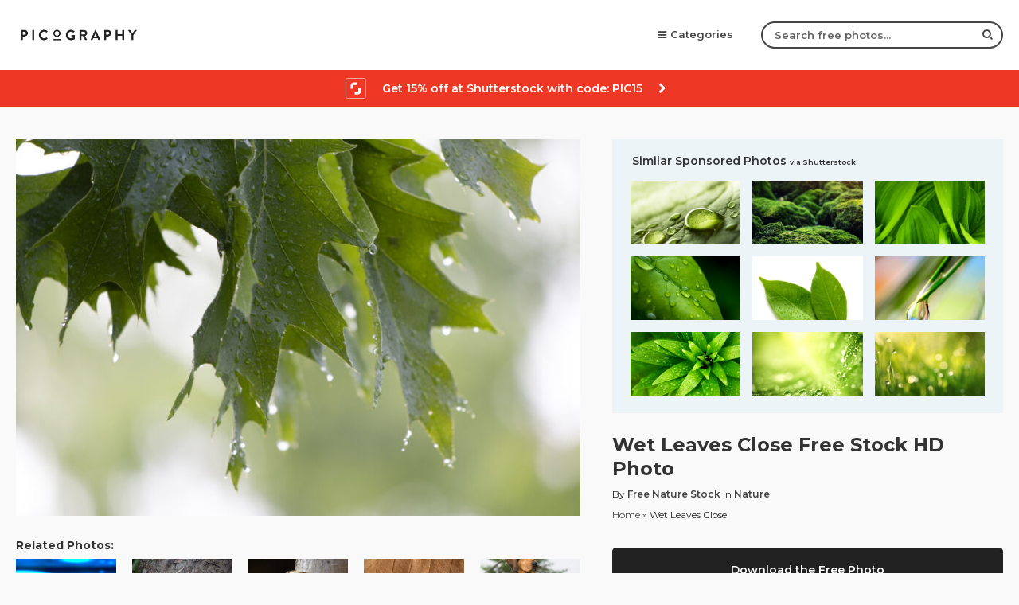

--- FILE ---
content_type: text/html; charset=UTF-8
request_url: https://picography.co/wet-leaves-close/
body_size: 8005
content:
<!doctype html>

<html lang="en">

<head>
    <script src="https://www.googleoptimize.com/optimize.js?id=OPT-WS2NXTJ"></script>
    <!-- Google Tag Manager -->
    <script>(function(w,d,s,l,i){w[l]=w[l]||[];w[l].push({'gtm.start':
    new Date().getTime(),event:'gtm.js'});var f=d.getElementsByTagName(s)[0],
    j=d.createElement(s),dl=l!='dataLayer'?'&l='+l:'';j.async=true;j.src=
    'https://www.googletagmanager.com/gtm.js?id='+i+dl;f.parentNode.insertBefore(j,f);
    })(window,document,'script','dataLayer','GTM-M8HTSJM');</script>
    <!-- End Google Tag Manager -->
    <meta http-equiv="Content-Type" content="text/html" charset="UTF-8" />
    <meta name="viewport" content="width=device-width, initial-scale=1, maximum-scale=1">
    <meta name="google-site-verification" content="xli4t933GrynO8Adc9RdIfzc80jjEb2I8tscXfQ0cP4" />
    <link rel="apple-touch-icon" sizes="57x57" href="https://picography.co/wp-content/themes/picography-v3.0/images/apple-icon-57x57.png">
    <link rel="apple-touch-icon" sizes="60x60" href="https://picography.co/wp-content/themes/picography-v3.0/images/apple-icon-60x60.png">
    <link rel="apple-touch-icon" sizes="72x72" href="https://picography.co/wp-content/themes/picography-v3.0/images/apple-icon-72x72.png">
    <link rel="apple-touch-icon" sizes="76x76" href="https://picography.co/wp-content/themes/picography-v3.0/images/apple-icon-76x76.png">
    <link rel="apple-touch-icon" sizes="114x114" href="https://picography.co/wp-content/themes/picography-v3.0/images/apple-icon-114x114.png">
    <link rel="apple-touch-icon" sizes="120x120" href="https://picography.co/wp-content/themes/picography-v3.0/images/apple-icon-120x120.png">
    <link rel="apple-touch-icon" sizes="144x144" href="https://picography.co/wp-content/themes/picography-v3.0/images/apple-icon-144x144.png">
    <link rel="apple-touch-icon" sizes="152x152" href="https://picography.co/wp-content/themes/picography-v3.0/images/apple-icon-152x152.png">
    <link rel="apple-touch-icon" sizes="180x180" href="https://picography.co/wp-content/themes/picography-v3.0/images/apple-icon-180x180.png">
    <link rel="icon" type="image/png" sizes="192x192" href="https://picography.co/wp-content/themes/picography-v3.0/images/android-icon-192x192.png">
    <link rel="icon" type="image/png" sizes="32x32" href="https://picography.co/wp-content/themes/picography-v3.0/images/favicon-32x32.png">
    <link rel="icon" type="image/png" sizes="96x96" href="https://picography.co/wp-content/themes/picography-v3.0/images/favicon-96x96.png">
    <link rel="icon" type="image/png" sizes="16x16" href="https://picography.co/wp-content/themes/picography-v3.0/images/favicon-16x16.png">
    <meta name="msapplication-TileColor" content="#000000">
    <meta name="msapplication-TileImage" content="https://picography.co/wp-content/themes/picography-v3.0/images/ms-icon-144x144.png">
    <meta name="theme-color" content="#000000">
    <link rel="shortcut icon" href="https://picography.co/wp-content/themes/picography-v3.0/images/favicon.png">
    <link rel="alternate" type="application/rss+xml" title="Picography RSS Feed" href="https://picography.co/feed/" />
    <link rel="alternate" type="application/atom+xml" title="Picography Atom Feed" href="https://picography.co/feed/atom/" />
    <link rel="pingback" href="https://picography.co/xmlrpc.php" />
    <meta name="google-site-verification" content="s8LLs0SnPuiww9sI6fQb9W_BiiY-Z4B3koFqI82KZWU" />
    <script async src="https://www.googletagmanager.com/gtag/js?id=UA-109514044-1"></script>
    <script>
        window.dataLayer = window.dataLayer || [];

        function gtag() {
            dataLayer.push(arguments);
        }
        gtag('js', new Date());

        gtag('config', 'UA-109514044-1');

    </script>
    <title>
        Download Wet Leaves Close | Free Stock Photo and Image | Picography    </title>
    <meta name='robots' content='index, follow, max-image-preview:large, max-snippet:-1, max-video-preview:-1' />
	<style>img:is([sizes="auto" i], [sizes^="auto," i]) { contain-intrinsic-size: 3000px 1500px }</style>
	
	<!-- This site is optimized with the Yoast SEO plugin v26.4 - https://yoast.com/wordpress/plugins/seo/ -->
	<meta name="description" content="Download the free photo Wet Leaves Close and use it on any type of project. No attribution. CC0 stock." />
	<link rel="canonical" href="https://picography.co/wet-leaves-close/" />
	<meta property="og:locale" content="en_US" />
	<meta property="og:type" content="article" />
	<meta property="og:title" content="Download Wet Leaves Close | Free Stock Photo and Image | Picography" />
	<meta property="og:description" content="Download the free photo Wet Leaves Close and use it on any type of project. No attribution. CC0 stock." />
	<meta property="og:url" content="https://picography.co/wet-leaves-close/" />
	<meta property="og:site_name" content="Picography" />
	<meta property="article:publisher" content="https://www.facebook.com/picography.co" />
	<meta property="article:published_time" content="2022-04-06T12:00:35+00:00" />
	<meta property="og:image" content="https://picography.co/wp-content/uploads/2022/01/picography-wet-leaves-close-up-900x600.jpg" />
	<meta property="og:image:width" content="900" />
	<meta property="og:image:height" content="600" />
	<meta property="og:image:type" content="image/jpeg" />
	<meta name="author" content="Free Nature Stock" />
	<meta name="twitter:card" content="summary_large_image" />
	<meta name="twitter:creator" content="@picography" />
	<meta name="twitter:site" content="@picography" />
	<meta name="twitter:label1" content="Written by" />
	<meta name="twitter:data1" content="Free Nature Stock" />
	<script type="application/ld+json" class="yoast-schema-graph">{"@context":"https://schema.org","@graph":[{"@type":"Article","@id":"https://picography.co/wet-leaves-close/#article","isPartOf":{"@id":"https://picography.co/wet-leaves-close/"},"author":{"name":"Free Nature Stock","@id":"https://picography.co/#/schema/person/257cffb4b08f311c88c784ad6918ee50"},"headline":"Wet Leaves Close","datePublished":"2022-04-06T12:00:35+00:00","mainEntityOfPage":{"@id":"https://picography.co/wet-leaves-close/"},"wordCount":3,"publisher":{"@id":"https://picography.co/#organization"},"image":{"@id":"https://picography.co/wet-leaves-close/#primaryimage"},"thumbnailUrl":"https://picography.co/wp-content/uploads/2022/01/picography-wet-leaves-close-up.jpg","keywords":["Background","Close-Up","Droplets","Environment","green","hd wallpaper","leaves","Natural","oak","outdoors","Rain","Sunlight","trees","weather","Wet"],"articleSection":["Nature"],"inLanguage":"en-US"},{"@type":"WebPage","@id":"https://picography.co/wet-leaves-close/","url":"https://picography.co/wet-leaves-close/","name":"Download Wet Leaves Close | Free Stock Photo and Image | Picography","isPartOf":{"@id":"https://picography.co/#website"},"primaryImageOfPage":{"@id":"https://picography.co/wet-leaves-close/#primaryimage"},"image":{"@id":"https://picography.co/wet-leaves-close/#primaryimage"},"thumbnailUrl":"https://picography.co/wp-content/uploads/2022/01/picography-wet-leaves-close-up.jpg","datePublished":"2022-04-06T12:00:35+00:00","description":"Download the free photo Wet Leaves Close and use it on any type of project. No attribution. CC0 stock.","breadcrumb":{"@id":"https://picography.co/wet-leaves-close/#breadcrumb"},"inLanguage":"en-US","potentialAction":[{"@type":"ReadAction","target":["https://picography.co/wet-leaves-close/"]}]},{"@type":"ImageObject","inLanguage":"en-US","@id":"https://picography.co/wet-leaves-close/#primaryimage","url":"https://picography.co/wp-content/uploads/2022/01/picography-wet-leaves-close-up.jpg","contentUrl":"https://picography.co/wp-content/uploads/2022/01/picography-wet-leaves-close-up.jpg","width":5472,"height":3648},{"@type":"BreadcrumbList","@id":"https://picography.co/wet-leaves-close/#breadcrumb","itemListElement":[{"@type":"ListItem","position":1,"name":"Home","item":"https://picography.co/"},{"@type":"ListItem","position":2,"name":"Wet Leaves Close"}]},{"@type":"WebSite","@id":"https://picography.co/#website","url":"https://picography.co/","name":"Picography","description":"Beautiful HD Free Stock Photos (CC0)","publisher":{"@id":"https://picography.co/#organization"},"potentialAction":[{"@type":"SearchAction","target":{"@type":"EntryPoint","urlTemplate":"https://picography.co/?s={search_term_string}"},"query-input":{"@type":"PropertyValueSpecification","valueRequired":true,"valueName":"search_term_string"}}],"inLanguage":"en-US"},{"@type":"Organization","@id":"https://picography.co/#organization","name":"Picography","url":"https://picography.co/","logo":{"@type":"ImageObject","inLanguage":"en-US","@id":"https://picography.co/#/schema/logo/image/","url":"https://picography.co/wp-content/uploads/2017/04/picography.png","contentUrl":"https://picography.co/wp-content/uploads/2017/04/picography.png","width":1200,"height":290,"caption":"Picography"},"image":{"@id":"https://picography.co/#/schema/logo/image/"},"sameAs":["https://www.facebook.com/picography.co","https://x.com/picography"]},{"@type":"Person","@id":"https://picography.co/#/schema/person/257cffb4b08f311c88c784ad6918ee50","name":"Free Nature Stock","image":{"@type":"ImageObject","inLanguage":"en-US","@id":"https://picography.co/#/schema/person/image/","url":"https://secure.gravatar.com/avatar/c02f259bd4b8b12e5aa1a053fe451a783cb00cada84d275157b81ae4d4a7f0ad?s=96&d=mm&r=g","contentUrl":"https://secure.gravatar.com/avatar/c02f259bd4b8b12e5aa1a053fe451a783cb00cada84d275157b81ae4d4a7f0ad?s=96&d=mm&r=g","caption":"Free Nature Stock"},"sameAs":["https://freenaturestock.com"],"url":"https://picography.co/photographer/free-nature-stock/"}]}</script>
	<!-- / Yoast SEO plugin. -->


<link rel='dns-prefetch' href='//fonts.googleapis.com' />
<link rel='dns-prefetch' href='//cdnjs.cloudflare.com' />
<link rel='stylesheet' id='wp-block-library-css' href='https://picography.co/wp-includes/css/dist/block-library/style.min.css?ver=6.8.3' type='text/css' media='all' />
<style id='classic-theme-styles-inline-css' type='text/css'>
/*! This file is auto-generated */
.wp-block-button__link{color:#fff;background-color:#32373c;border-radius:9999px;box-shadow:none;text-decoration:none;padding:calc(.667em + 2px) calc(1.333em + 2px);font-size:1.125em}.wp-block-file__button{background:#32373c;color:#fff;text-decoration:none}
</style>
<style id='global-styles-inline-css' type='text/css'>
:root{--wp--preset--aspect-ratio--square: 1;--wp--preset--aspect-ratio--4-3: 4/3;--wp--preset--aspect-ratio--3-4: 3/4;--wp--preset--aspect-ratio--3-2: 3/2;--wp--preset--aspect-ratio--2-3: 2/3;--wp--preset--aspect-ratio--16-9: 16/9;--wp--preset--aspect-ratio--9-16: 9/16;--wp--preset--color--black: #000000;--wp--preset--color--cyan-bluish-gray: #abb8c3;--wp--preset--color--white: #ffffff;--wp--preset--color--pale-pink: #f78da7;--wp--preset--color--vivid-red: #cf2e2e;--wp--preset--color--luminous-vivid-orange: #ff6900;--wp--preset--color--luminous-vivid-amber: #fcb900;--wp--preset--color--light-green-cyan: #7bdcb5;--wp--preset--color--vivid-green-cyan: #00d084;--wp--preset--color--pale-cyan-blue: #8ed1fc;--wp--preset--color--vivid-cyan-blue: #0693e3;--wp--preset--color--vivid-purple: #9b51e0;--wp--preset--gradient--vivid-cyan-blue-to-vivid-purple: linear-gradient(135deg,rgba(6,147,227,1) 0%,rgb(155,81,224) 100%);--wp--preset--gradient--light-green-cyan-to-vivid-green-cyan: linear-gradient(135deg,rgb(122,220,180) 0%,rgb(0,208,130) 100%);--wp--preset--gradient--luminous-vivid-amber-to-luminous-vivid-orange: linear-gradient(135deg,rgba(252,185,0,1) 0%,rgba(255,105,0,1) 100%);--wp--preset--gradient--luminous-vivid-orange-to-vivid-red: linear-gradient(135deg,rgba(255,105,0,1) 0%,rgb(207,46,46) 100%);--wp--preset--gradient--very-light-gray-to-cyan-bluish-gray: linear-gradient(135deg,rgb(238,238,238) 0%,rgb(169,184,195) 100%);--wp--preset--gradient--cool-to-warm-spectrum: linear-gradient(135deg,rgb(74,234,220) 0%,rgb(151,120,209) 20%,rgb(207,42,186) 40%,rgb(238,44,130) 60%,rgb(251,105,98) 80%,rgb(254,248,76) 100%);--wp--preset--gradient--blush-light-purple: linear-gradient(135deg,rgb(255,206,236) 0%,rgb(152,150,240) 100%);--wp--preset--gradient--blush-bordeaux: linear-gradient(135deg,rgb(254,205,165) 0%,rgb(254,45,45) 50%,rgb(107,0,62) 100%);--wp--preset--gradient--luminous-dusk: linear-gradient(135deg,rgb(255,203,112) 0%,rgb(199,81,192) 50%,rgb(65,88,208) 100%);--wp--preset--gradient--pale-ocean: linear-gradient(135deg,rgb(255,245,203) 0%,rgb(182,227,212) 50%,rgb(51,167,181) 100%);--wp--preset--gradient--electric-grass: linear-gradient(135deg,rgb(202,248,128) 0%,rgb(113,206,126) 100%);--wp--preset--gradient--midnight: linear-gradient(135deg,rgb(2,3,129) 0%,rgb(40,116,252) 100%);--wp--preset--font-size--small: 13px;--wp--preset--font-size--medium: 20px;--wp--preset--font-size--large: 36px;--wp--preset--font-size--x-large: 42px;--wp--preset--spacing--20: 0.44rem;--wp--preset--spacing--30: 0.67rem;--wp--preset--spacing--40: 1rem;--wp--preset--spacing--50: 1.5rem;--wp--preset--spacing--60: 2.25rem;--wp--preset--spacing--70: 3.38rem;--wp--preset--spacing--80: 5.06rem;--wp--preset--shadow--natural: 6px 6px 9px rgba(0, 0, 0, 0.2);--wp--preset--shadow--deep: 12px 12px 50px rgba(0, 0, 0, 0.4);--wp--preset--shadow--sharp: 6px 6px 0px rgba(0, 0, 0, 0.2);--wp--preset--shadow--outlined: 6px 6px 0px -3px rgba(255, 255, 255, 1), 6px 6px rgba(0, 0, 0, 1);--wp--preset--shadow--crisp: 6px 6px 0px rgba(0, 0, 0, 1);}:where(.is-layout-flex){gap: 0.5em;}:where(.is-layout-grid){gap: 0.5em;}body .is-layout-flex{display: flex;}.is-layout-flex{flex-wrap: wrap;align-items: center;}.is-layout-flex > :is(*, div){margin: 0;}body .is-layout-grid{display: grid;}.is-layout-grid > :is(*, div){margin: 0;}:where(.wp-block-columns.is-layout-flex){gap: 2em;}:where(.wp-block-columns.is-layout-grid){gap: 2em;}:where(.wp-block-post-template.is-layout-flex){gap: 1.25em;}:where(.wp-block-post-template.is-layout-grid){gap: 1.25em;}.has-black-color{color: var(--wp--preset--color--black) !important;}.has-cyan-bluish-gray-color{color: var(--wp--preset--color--cyan-bluish-gray) !important;}.has-white-color{color: var(--wp--preset--color--white) !important;}.has-pale-pink-color{color: var(--wp--preset--color--pale-pink) !important;}.has-vivid-red-color{color: var(--wp--preset--color--vivid-red) !important;}.has-luminous-vivid-orange-color{color: var(--wp--preset--color--luminous-vivid-orange) !important;}.has-luminous-vivid-amber-color{color: var(--wp--preset--color--luminous-vivid-amber) !important;}.has-light-green-cyan-color{color: var(--wp--preset--color--light-green-cyan) !important;}.has-vivid-green-cyan-color{color: var(--wp--preset--color--vivid-green-cyan) !important;}.has-pale-cyan-blue-color{color: var(--wp--preset--color--pale-cyan-blue) !important;}.has-vivid-cyan-blue-color{color: var(--wp--preset--color--vivid-cyan-blue) !important;}.has-vivid-purple-color{color: var(--wp--preset--color--vivid-purple) !important;}.has-black-background-color{background-color: var(--wp--preset--color--black) !important;}.has-cyan-bluish-gray-background-color{background-color: var(--wp--preset--color--cyan-bluish-gray) !important;}.has-white-background-color{background-color: var(--wp--preset--color--white) !important;}.has-pale-pink-background-color{background-color: var(--wp--preset--color--pale-pink) !important;}.has-vivid-red-background-color{background-color: var(--wp--preset--color--vivid-red) !important;}.has-luminous-vivid-orange-background-color{background-color: var(--wp--preset--color--luminous-vivid-orange) !important;}.has-luminous-vivid-amber-background-color{background-color: var(--wp--preset--color--luminous-vivid-amber) !important;}.has-light-green-cyan-background-color{background-color: var(--wp--preset--color--light-green-cyan) !important;}.has-vivid-green-cyan-background-color{background-color: var(--wp--preset--color--vivid-green-cyan) !important;}.has-pale-cyan-blue-background-color{background-color: var(--wp--preset--color--pale-cyan-blue) !important;}.has-vivid-cyan-blue-background-color{background-color: var(--wp--preset--color--vivid-cyan-blue) !important;}.has-vivid-purple-background-color{background-color: var(--wp--preset--color--vivid-purple) !important;}.has-black-border-color{border-color: var(--wp--preset--color--black) !important;}.has-cyan-bluish-gray-border-color{border-color: var(--wp--preset--color--cyan-bluish-gray) !important;}.has-white-border-color{border-color: var(--wp--preset--color--white) !important;}.has-pale-pink-border-color{border-color: var(--wp--preset--color--pale-pink) !important;}.has-vivid-red-border-color{border-color: var(--wp--preset--color--vivid-red) !important;}.has-luminous-vivid-orange-border-color{border-color: var(--wp--preset--color--luminous-vivid-orange) !important;}.has-luminous-vivid-amber-border-color{border-color: var(--wp--preset--color--luminous-vivid-amber) !important;}.has-light-green-cyan-border-color{border-color: var(--wp--preset--color--light-green-cyan) !important;}.has-vivid-green-cyan-border-color{border-color: var(--wp--preset--color--vivid-green-cyan) !important;}.has-pale-cyan-blue-border-color{border-color: var(--wp--preset--color--pale-cyan-blue) !important;}.has-vivid-cyan-blue-border-color{border-color: var(--wp--preset--color--vivid-cyan-blue) !important;}.has-vivid-purple-border-color{border-color: var(--wp--preset--color--vivid-purple) !important;}.has-vivid-cyan-blue-to-vivid-purple-gradient-background{background: var(--wp--preset--gradient--vivid-cyan-blue-to-vivid-purple) !important;}.has-light-green-cyan-to-vivid-green-cyan-gradient-background{background: var(--wp--preset--gradient--light-green-cyan-to-vivid-green-cyan) !important;}.has-luminous-vivid-amber-to-luminous-vivid-orange-gradient-background{background: var(--wp--preset--gradient--luminous-vivid-amber-to-luminous-vivid-orange) !important;}.has-luminous-vivid-orange-to-vivid-red-gradient-background{background: var(--wp--preset--gradient--luminous-vivid-orange-to-vivid-red) !important;}.has-very-light-gray-to-cyan-bluish-gray-gradient-background{background: var(--wp--preset--gradient--very-light-gray-to-cyan-bluish-gray) !important;}.has-cool-to-warm-spectrum-gradient-background{background: var(--wp--preset--gradient--cool-to-warm-spectrum) !important;}.has-blush-light-purple-gradient-background{background: var(--wp--preset--gradient--blush-light-purple) !important;}.has-blush-bordeaux-gradient-background{background: var(--wp--preset--gradient--blush-bordeaux) !important;}.has-luminous-dusk-gradient-background{background: var(--wp--preset--gradient--luminous-dusk) !important;}.has-pale-ocean-gradient-background{background: var(--wp--preset--gradient--pale-ocean) !important;}.has-electric-grass-gradient-background{background: var(--wp--preset--gradient--electric-grass) !important;}.has-midnight-gradient-background{background: var(--wp--preset--gradient--midnight) !important;}.has-small-font-size{font-size: var(--wp--preset--font-size--small) !important;}.has-medium-font-size{font-size: var(--wp--preset--font-size--medium) !important;}.has-large-font-size{font-size: var(--wp--preset--font-size--large) !important;}.has-x-large-font-size{font-size: var(--wp--preset--font-size--x-large) !important;}
:where(.wp-block-post-template.is-layout-flex){gap: 1.25em;}:where(.wp-block-post-template.is-layout-grid){gap: 1.25em;}
:where(.wp-block-columns.is-layout-flex){gap: 2em;}:where(.wp-block-columns.is-layout-grid){gap: 2em;}
:root :where(.wp-block-pullquote){font-size: 1.5em;line-height: 1.6;}
</style>
<link rel='stylesheet' id='style-css' href='https://picography.co/wp-content/themes/picography-v3.0/style.css?ver=3.23' type='text/css' media='all' />
<link rel='stylesheet' id='googleFonts-css' href='https://fonts.googleapis.com/css?family=Montserrat%3A400%2C600%2C700%2C800&#038;ver=6.8.3' type='text/css' media='all' />
<link rel='stylesheet' id='font-awesome-css' href='https://cdnjs.cloudflare.com/ajax/libs/font-awesome/4.7.0/css/font-awesome.css?ver=6.8.3' type='text/css' media='all' />
<script type="text/javascript" src="https://picography.co/wp-content/themes/picography-v3.0/js/jquery.min.js?ver=1.8.4" id="jquery-js"></script>
<script type="text/javascript" src="https://picography.co/wp-content/themes/picography-v3.0/js/script.js?ver=6.8.3" id="script-js"></script>
<script type="text/javascript" src="https://picography.co/wp-content/themes/picography-v3.0/js/header-menu-icon.js?ver=6.8.3" id="header-menu-icon-js"></script>
<script type="text/javascript" src="https://picography.co/wp-content/themes/picography-v3.0/js/scroll-menu.js?ver=6.8.3" id="scrollmenu-js"></script>
<link rel="https://api.w.org/" href="https://picography.co/wp-json/" /><link rel="alternate" title="JSON" type="application/json" href="https://picography.co/wp-json/wp/v2/posts/6029" /><meta name="generator" content="WordPress 6.8.3" />
<link rel='shortlink' href='https://picography.co/?p=6029' />
<link rel="alternate" title="oEmbed (JSON)" type="application/json+oembed" href="https://picography.co/wp-json/oembed/1.0/embed?url=https%3A%2F%2Fpicography.co%2Fwet-leaves-close%2F" />
<link rel="alternate" title="oEmbed (XML)" type="text/xml+oembed" href="https://picography.co/wp-json/oembed/1.0/embed?url=https%3A%2F%2Fpicography.co%2Fwet-leaves-close%2F&#038;format=xml" />
</head>

<body class="wp-singular post-template-default single single-post postid-6029 single-format-standard wp-theme-picography-v30">
    <!-- Google Tag Manager (noscript) -->
    <noscript><iframe src="https://www.googletagmanager.com/ns.html?id=GTM-M8HTSJM"
    height="0" width="0" style="display:none;visibility:hidden"></iframe></noscript>
    <!-- End Google Tag Manager (noscript) -->
    <header id="header">
        <div class="header-container">
            <div class="logo">
                <a href="https://picography.co/"><img src="https://picography.co/wp-content/themes/picography-v3.0/images/logo.png" alt="Picography" id="logo"></a>
            </div>
            <nav>
                <ul>
                                        <li class="drop-menu"> <a href="#"><span class="fa fa-bars"></span>Categories</a>
                        <ul class="browse-dropdown">
                            <li>
                                <ul>
                                                                        <li><a title="Abstract free photos" href="https://picography.co/category/abstract/">Abstract</a></li>
                                                                        <li><a title="Animals free photos" href="https://picography.co/category/animals/">Animals</a></li>
                                                                        <li><a title="Architecture free photos" href="https://picography.co/category/architecture/">Architecture</a></li>
                                                                        <li><a title="Art &amp; Design free photos" href="https://picography.co/category/art-design/">Art &amp; Design</a></li>
                                                                        <li><a title="Business free photos" href="https://picography.co/category/business/">Business</a></li>
                                                                        <li><a title="City free photos" href="https://picography.co/category/city/">City</a></li>
                                                                        <li><a title="Cultural free photos" href="https://picography.co/category/cultural/">Cultural</a></li>
                                                                        <li><a title="Fashion free photos" href="https://picography.co/category/fashion/">Fashion</a></li>
                                                                        <li><a title="Festive free photos" href="https://picography.co/category/festive/">Festive</a></li>
                                                                        <li><a title="Food free photos" href="https://picography.co/category/food/">Food</a></li>
                                                                        <li><a title="General free photos" href="https://picography.co/category/general/">General</a></li>
                                                                        <li><a title="Hospitality free photos" href="https://picography.co/category/hospitality/">Hospitality</a></li>
                                                                        <li><a title="Landscapes free photos" href="https://picography.co/category/landscapes/">Landscapes</a></li>
                                                                        <li><a title="Music free photos" href="https://picography.co/category/music/">Music</a></li>
                                                                        <li><a title="Nature free photos" href="https://picography.co/category/nature/">Nature</a></li>
                                                                        <li><a title="Objects free photos" href="https://picography.co/category/objects/">Objects</a></li>
                                                                        <li><a title="People free photos" href="https://picography.co/category/people/">People</a></li>
                                                                        <li><a title="Scenery free photos" href="https://picography.co/category/scenery/">Scenery</a></li>
                                                                        <li><a title="Seasonal free photos" href="https://picography.co/category/seasonal/">Seasonal</a></li>
                                                                        <li><a title="Space free photos" href="https://picography.co/category/space/">Space</a></li>
                                                                        <li><a title="Sport free photos" href="https://picography.co/category/sport/">Sport</a></li>
                                                                        <li><a title="Technology free photos" href="https://picography.co/category/technology/">Technology</a></li>
                                                                        <li><a title="Transport free photos" href="https://picography.co/category/transport/">Transport</a></li>
                                                                        <li><a title="Travel free photos" href="https://picography.co/category/travel/">Travel</a></li>
                                                                        <li><a title="Virtual Backgrounds free photos" href="https://picography.co/category/virtual-backgrounds/">Virtual Backgrounds</a></li>
                                                                        <li><a title="Wildlife free photos" href="https://picography.co/category/wildlife/">Wildlife</a></li>
                                                                    </ul>
                            </li>
                        </ul>
                    </li>
                                        </li>
                    <li class="search-field">
                        <form role="search" method="get" action="https://picography.co/">
                            <input type="text" name="s" class="search" id="s" placeholder="Search free photos..." required="">
                            <button type="submit" class="submit"><span class="fa fa-search"></span></button>
                                                    </form>
                    </li>
                </ul>
            </nav>
        </div>
        <div class="sstk-new-banner">
            <a href="https://shutterstock.7eer.net/c/489458/1971751/1305?subId1=pico-hero-promo-code&sharedid=picography" target="_blank" rel="nofollow" class="sstk-btn"><img src="https://picography.co/wp-content/themes/picography-v3.0/images/shutterstock.svg" width="24" height="24" alt="Shutterstock" />Get 15% off at Shutterstock with code: PIC15 <i class="fa fa-chevron-right"></i></a>
        </div>
    </header>
    <main class="container single-photo-page">
        <article class="content" id="post-6029" class="post-6029 post type-post status-publish format-standard has-post-thumbnail hentry category-nature tag-background tag-close-up tag-droplets tag-environment tag-green tag-hd-wallpaper tag-leaves tag-natural tag-oak tag-outdoors tag-rain tag-sunlight tag-trees tag-weather tag-wet">
        <div class="single-photo-image" itemscope itemtype="http://schema.org/ImageObject">
            <span itemprop="image">
                <img src="https://picography.co/wp-content/uploads/2022/01/picography-wet-leaves-close-up-768x512.jpg" alt="Background Close-Up Droplets Environment green hd wallpaper leaves Natural oak outdoors Rain Sunlight trees weather Wet free photo CC0" title="Wet Leaves Close" itemprop="contentUrl">
                <span class="hidden" itemprop="name">Wet Leaves Close </span>
                <span class="hidden" itemprop="license">https://picography.co/terms/</span>
                <span class="hidden" itemprop="acquireLicensePage">https://picography.co/about/</span>
            </span>
        </div>

        <h2>Related Photos:</h2>
        <div class="related-posts">
                        <div class="related-thumb">
                <a rel="external" href="https://picography.co/blue-digital-motion-background/">
                    <img width="250" height="166" src="https://picography.co/wp-content/uploads/2024/10/picography-vidsplay-motion-effect-01-250x166.jpg" class="attachment-related_thumbnail size-related_thumbnail wp-post-image" alt="picography-vidsplay-motion-effect-01" decoding="async" srcset="https://picography.co/wp-content/uploads/2024/10/picography-vidsplay-motion-effect-01-250x166.jpg 250w, https://picography.co/wp-content/uploads/2024/10/picography-vidsplay-motion-effect-01-900x600.jpg 900w, https://picography.co/wp-content/uploads/2024/10/picography-vidsplay-motion-effect-01-600x400.jpg 600w" sizes="(max-width: 250px) 100vw, 250px" title="Blue Digital Motion Background" />                </a>
            </div>
                        <div class="related-thumb">
                <a rel="external" href="https://picography.co/single-fall-leaf/">
                    <img width="250" height="166" src="https://picography.co/wp-content/uploads/2024/10/picography-colorful-fall-leaf-250x166.jpg" class="attachment-related_thumbnail size-related_thumbnail wp-post-image" alt="picography-colorful-fall-leaf" decoding="async" srcset="https://picography.co/wp-content/uploads/2024/10/picography-colorful-fall-leaf-250x166.jpg 250w, https://picography.co/wp-content/uploads/2024/10/picography-colorful-fall-leaf-900x600.jpg 900w, https://picography.co/wp-content/uploads/2024/10/picography-colorful-fall-leaf-768x512.jpg 768w, https://picography.co/wp-content/uploads/2024/10/picography-colorful-fall-leaf-1536x1024.jpg 1536w, https://picography.co/wp-content/uploads/2024/10/picography-colorful-fall-leaf-2048x1365.jpg 2048w, https://picography.co/wp-content/uploads/2024/10/picography-colorful-fall-leaf-600x400.jpg 600w" sizes="(max-width: 250px) 100vw, 250px" title="Single Fall Leaf" />                </a>
            </div>
                        <div class="related-thumb">
                <a rel="external" href="https://picography.co/rustic-wood-detail/">
                    <img width="250" height="166" src="https://picography.co/wp-content/uploads/2024/10/picography-rustic-wood-slices-250x166.jpg" class="attachment-related_thumbnail size-related_thumbnail wp-post-image" alt="picography-rustic-wood-slices" decoding="async" srcset="https://picography.co/wp-content/uploads/2024/10/picography-rustic-wood-slices-250x166.jpg 250w, https://picography.co/wp-content/uploads/2024/10/picography-rustic-wood-slices-900x600.jpg 900w, https://picography.co/wp-content/uploads/2024/10/picography-rustic-wood-slices-600x400.jpg 600w" sizes="(max-width: 250px) 100vw, 250px" title="Rustic Wood Detail" />                </a>
            </div>
                        <div class="related-thumb">
                <a rel="external" href="https://picography.co/fall-leaf-texture/">
                    <img width="250" height="166" src="https://picography.co/wp-content/uploads/2024/10/picography-macro-leaf-detail-250x166.jpg" class="attachment-related_thumbnail size-related_thumbnail wp-post-image" alt="picography-macro-leaf-detail" decoding="async" loading="lazy" srcset="https://picography.co/wp-content/uploads/2024/10/picography-macro-leaf-detail-250x166.jpg 250w, https://picography.co/wp-content/uploads/2024/10/picography-macro-leaf-detail-900x600.jpg 900w, https://picography.co/wp-content/uploads/2024/10/picography-macro-leaf-detail-768x512.jpg 768w, https://picography.co/wp-content/uploads/2024/10/picography-macro-leaf-detail-1536x1024.jpg 1536w, https://picography.co/wp-content/uploads/2024/10/picography-macro-leaf-detail-2048x1365.jpg 2048w, https://picography.co/wp-content/uploads/2024/10/picography-macro-leaf-detail-600x400.jpg 600w" sizes="auto, (max-width: 250px) 100vw, 250px" title="Fall Leaf Texture" />                </a>
            </div>
                        <div class="related-thumb">
                <a rel="external" href="https://picography.co/brown-dog-animal/">
                    <img width="250" height="166" src="https://picography.co/wp-content/uploads/2024/09/picography-brown-dog-lake-250x166.jpg" class="attachment-related_thumbnail size-related_thumbnail wp-post-image" alt="picography-brown-dog-lake" decoding="async" loading="lazy" srcset="https://picography.co/wp-content/uploads/2024/09/picography-brown-dog-lake-250x166.jpg 250w, https://picography.co/wp-content/uploads/2024/09/picography-brown-dog-lake-900x600.jpg 900w, https://picography.co/wp-content/uploads/2024/09/picography-brown-dog-lake-600x400.jpg 600w" sizes="auto, (max-width: 250px) 100vw, 250px" title="Brown Dog Animal" />                </a>
            </div>
                    </div>
            </article>
    <aside class="sidebar">
    <div class="shutterstock-wrap">
        <h3>Similar Sponsored Photos <small>via Shutterstock</small></h3>
        <form id="search-form">
            <input type="hidden" id="query" name="query" value="Wet Leaves Close" />
            <input type="hidden" name="client_secret" id="client_secret" value="a2698-863e6-a2e93-15ce9-8bf0b-5e283">
            <input type="hidden" name="client_id" id="client_id" value="8a58a-e7b9c-af9c8-43252-393a4-b6645">
            <input type="hidden" name="per_page" id="per_page" value="9">
            <input type="hidden" name="orientation" id="orientation" value="horizontal">
            <input type="hidden" name="image_type" id="image_type" value="photo">
            <input type="hidden" name="safe" id="safe" value="true">
        </form>
        <div id="image-search-results"></div>
    </div>
    <h1 itemprop="name">
        Wet Leaves Close Free Stock HD Photo
    </h1>
    <div class="single-photo-category"><span class="photographer-profile">By
            <a href="https://picography.co/photographer/free-nature-stock/" title="Posts by Free Nature Stock" rel="author">Free Nature Stock</a></span> in
        <ul class="post-categories">
	<li><a href="https://picography.co/category/nature/" rel="category tag">Nature</a></li></ul>     </div>
    <p id="breadcrumbs"><span><span><a href="https://picography.co/">Home</a></span> » <span class="breadcrumb_last" aria-current="page">Wet Leaves Close</span></span></p>    <div class="download-buttons"><a target="_blank" href="https://picography.co/wp-content/uploads/2022/01/picography-wet-leaves-close-up.jpg" title="Download the free photo" class="buttons download-button" download>Download the Free Photo</a>
    </div>
    <h2>Photo Tags:</h2>
    <div class="tags">
        <span itemprop="keywords">
            <ul><li><a href="https://picography.co/tag/background/" rel="tag">Background</a></li><li><a href="https://picography.co/tag/close-up/" rel="tag">Close-Up</a></li><li><a href="https://picography.co/tag/droplets/" rel="tag">Droplets</a></li><li><a href="https://picography.co/tag/environment/" rel="tag">Environment</a></li><li><a href="https://picography.co/tag/green/" rel="tag">green</a></li><li><a href="https://picography.co/tag/hd-wallpaper/" rel="tag">hd wallpaper</a></li><li><a href="https://picography.co/tag/leaves/" rel="tag">leaves</a></li><li><a href="https://picography.co/tag/natural/" rel="tag">Natural</a></li><li><a href="https://picography.co/tag/oak/" rel="tag">oak</a></li><li><a href="https://picography.co/tag/outdoors/" rel="tag">outdoors</a></li><li><a href="https://picography.co/tag/rain/" rel="tag">Rain</a></li><li><a href="https://picography.co/tag/sunlight/" rel="tag">Sunlight</a></li><li><a href="https://picography.co/tag/trees/" rel="tag">trees</a></li><li><a href="https://picography.co/tag/weather/" rel="tag">weather</a></li><li><a href="https://picography.co/tag/wet/" rel="tag">Wet</a></li></ul></span>
    </div>
</aside>
</main>
		<a class="sstk-banner" target="_blank" rel="nofollow" href="https://shutterstock.7eer.net/c/489458/1971751/1305?subId1=pico-wide-banner&sharedid=picography">
		    <img src="https://picography.co/wp-content/themes/picography-v3.0/images/sstk-wide.jpg" width="1200" height="130" alt="Shutterstock" />
		</a>
		<div id="popular-categories">
		    <ul>
		        <li><a href="https://picography.co/tag/architecture/"><i class="fa fa-hashtag"></i>architecture</a></li>
		        <li><a href="https://picography.co/tag/urban/"><i class="fa fa-hashtag"></i>urban</a></li>
		        <li><a href="https://picography.co/tag/ocean/"><i class="fa fa-hashtag"></i>ocean</a></li>
		        <li><a href="https://picography.co/tag/mobile/"><i class="fa fa-hashtag"></i>mobile</a></li>
		        <li><a href="https://picography.co/tag/man/"><i class="fa fa-hashtag"></i>man</a></li>
		        <li><a href="https://picography.co/tag/woman/"><i class="fa fa-hashtag"></i>woman</a></li>
		        <li><a href="https://picography.co/tag/people/"><i class="fa fa-hashtag"></i>people</a></li>
		        <li><a href="https://picography.co/tag/street/"><i class="fa fa-hashtag"></i>street</a></li>
		        <li><a href="https://picography.co/tag/trees/"><i class="fa fa-hashtag"></i>trees</a></li>
		        <li><a href="https://picography.co/tag/building/"><i class="fa fa-hashtag"></i>building</a></li>
		        <li><a href="https://picography.co/tag/night/"><i class="fa fa-hashtag"></i>night</a></li>
		        <li><a href="https://picography.co/tag/high-resolution/"><i class="fa fa-hashtag"></i>high-resolution</a></li>
		        <li><a href="https://picography.co/category/nature/"><i class="fa fa-hashtag"></i>nature</a></li>
		        <li><a href="https://picography.co/tag/wallpaper/"><i class="fa fa-hashtag"></i>wallpaper</a></li>
		        <li><a href="https://picography.co/category/scenery"><i class="fa fa-hashtag"></i>scenery</a></li>
		        <li><a href="https://picography.co/category/flowers"><i class="fa fa-hashtag"></i>flowers</a></li>
		        <li><a href="https://picography.co/category/mountains"><i class="fa fa-hashtag"></i>mountains</a></li>
		        <li><a href="https://picography.co/category/sunset"><i class="fa fa-hashtag"></i>sunset</a></li>
		        <li><a href="https://picography.co/tag/cc0/"><i class="fa fa-hashtag"></i>cc0</a></li>
		        <li><a href="https://picography.co/tag/stock-photo/"><i class="fa fa-hashtag"></i>stock photo</a></li>
		    </ul>
		</div>
		<footer id="footer">
		    <div class="footer-copyright">
		        <div class="left">
		            <a href="https://picography.co/about/">About</a>
		            <a href="https://picography.co/terms/">Terms</a>
		            <a href="https://picography.co/privacy/">Privacy</a>
		            <a target="_blank" href="https://twitter.com/picography" rel="nofollow"><i class="fa fa-twitter"></i></a>
		            <a target="_blank" href="https://www.facebook.com/picography.co/" rel="nofollow"><i class="fa fa-facebook"></i></a>
		        </div>
		        <div class="right">
		            &copy;
		            2025		            <strong>Picography.co</strong>
		        </div>
		    </div>
		</footer>
		<script type="text/javascript" src="https://picography.co/wp-content/themes/picography-v3.0/js/header-menu-icon.js"></script>
		<script type="speculationrules">
{"prefetch":[{"source":"document","where":{"and":[{"href_matches":"\/*"},{"not":{"href_matches":["\/wp-*.php","\/wp-admin\/*","\/wp-content\/uploads\/*","\/wp-content\/*","\/wp-content\/plugins\/*","\/wp-content\/themes\/picography-v3.0\/*","\/*\\?(.+)"]}},{"not":{"selector_matches":"a[rel~=\"nofollow\"]"}},{"not":{"selector_matches":".no-prefetch, .no-prefetch a"}}]},"eagerness":"conservative"}]}
</script>
		<script defer src="https://static.cloudflareinsights.com/beacon.min.js/vcd15cbe7772f49c399c6a5babf22c1241717689176015" integrity="sha512-ZpsOmlRQV6y907TI0dKBHq9Md29nnaEIPlkf84rnaERnq6zvWvPUqr2ft8M1aS28oN72PdrCzSjY4U6VaAw1EQ==" data-cf-beacon='{"version":"2024.11.0","token":"af3aed63433e4a5baa0a795a69375485","r":1,"server_timing":{"name":{"cfCacheStatus":true,"cfEdge":true,"cfExtPri":true,"cfL4":true,"cfOrigin":true,"cfSpeedBrain":true},"location_startswith":null}}' crossorigin="anonymous"></script>
</body>

		</html>


--- FILE ---
content_type: text/css
request_url: https://picography.co/wp-content/themes/picography-v3.0/style.css?ver=3.23
body_size: 9814
content:
/*
Theme Name:Picography
Theme URI:https://picography.co/
Author:Pico
Description:Gratisography version 3.0
Version:3.0
*/

/* RESET */
html,
body,
div,
span,
applet,
object,
iframe,
h1,
h2,
h3,
h4,
h5,
h6,
p,
blockquote,
pre,
a,
abbr,
acronym,
address,
big,
cite,
code,
del,
dfn,
em,
img,
ins,
kbd,
q,
s,
samp,
small,
strike,
strong,
sub,
sup,
tt,
var,
b,
u,
i,
center,
dl,
dt,
dd,
ol,
ul,
li,
fieldset,
form,
label,
legend,
table,
caption,
tbody,
tfoot,
thead,
tr,
th,
td,
article,
aside,
canvas,
details,
embed,
figure,
figcaption,
footer,
header,
hgroup,
menu,
nav,
output,
ruby,
section,
summary,
time,
mark,
audio,
video {
    margin: 0;
    padding: 0;
    border: 0;
    font-size: 100%;
    font: inherit;
    vertical-align: baseline
}

article,
aside,
details,
figcaption,
figure,
footer,
header,
hgroup,
menu,
nav,
section {
    display: block
}

ol,
ul {
    list-style: disc
}

blockquote,
q {
    quotes: none
}

blockquote:before,
blockquote:after,
q:before,
q:after {
    content: '';
    content: none
}

table {
    border-collapse: collapse;
    border-spacing: 0
}

.clear {
    clear: both;
    display: block;
    float: none;
    height: 0;
    line-height: 0;
    margin: 0;
    padding: 0;
    visibility: hidden
}

* html .clear {
    height: 1%
}

.clear:after {
    clear: both;
    content: ".";
    display: block;
    height: 0;
    visibility: hidden
}

::-webkit-input-placeholder {
    color: #666
}

::-moz-placeholder {
    color: #666
}

:-ms-input-placeholder {
    color: #666
}

:-moz-placeholder {
    color: #666
}

body {
    background: #f9f9f9;
    color: #222;
    font-family: Montserrat, Arial, Helvetica Neue, Helvetica, sans-serif;
    font-size: 13px;
    line-height: 1.6;
    font-weight: 400;
    line-height: 1
}

.container {
    max-width: 1600px;
    margin: 0 auto;
    padding: 0
}

/* TYPOGRAPHY */
h1,
h2,
h3,
h4,
h5,
h6 {
    font-family: Montserrat, Arial, Helvetica Neue, Helvetica, sans-serif;
    font-weight: 600;
    margin: 0;
    color: #333
}

h1 a:link,
h1 a:visited,
h1 a:hover,
h2 a:link,
h2 a:visited,
h2 a:hover,
h3 a:link,
h3 a:visited,
h3 a:hover,
h4 a:link,
h4 a:visited,
h4 a:hover,
h5 a:link,
h5 a:visited,
h5 a:hover,
h6 a:link,
h6 a:visited,
h6 a:hover {
    text-decoration: none
}

h1 {
    font-size: 2em
}

h2 {
    font-size: 1.8em
}

h3 {
    font-size: 1.6em
}

h4 {
    font-size: 1.2em
}

h5 {
    font-size: 1em
}

h6 {
    font-size: 0.8em
}

p {
    margin: 0
}

strong,
b {
    font-weight: 600
}

small {
    font-size: 70%
}

hr {
    background-color: #f6f6f6;
    border: 0;
    height: 1px;
    margin-bottom: 20px
}

.fa {
    font-size: 15px;
    padding: 0 10px 0 0
}

label {
    color: #444;
    font-size: 12px;
    font-weight: 600;
    letter-spacing: 0.5px
}

hide {
    display: none
}

img {
    vertical-align: top
}

.right {
    float: right
}

.left {
    float: left
}

::-moz-selection {
    color: #fff;
    background: #444
}

::selection {
    color: #fff;
    background: #444
}

a:link,
a:visited {
    text-decoration: none
}

a:hover {
    text-decoration: underline
}

a:link,
a:visited,
a:hover {
    color: #444
}

/* COOKIE POLICY BANNER */
.cc-window {
    -webkit-box-shadow: 0 0 15px 0 rgba(31, 32, 68, 0.095);
    box-shadow: 0 0 15px 0 rgba(31, 32, 68, 0.095)
}

.cc-window.cc-invisible {
    opacity: 0
}

.cc-animate.cc-revoke {
    -webkit-transition: -webkit-transform 1s ease;
    transition: -webkit-transform 1s ease;
    transition: transform 1s ease;
    transition: transform 1s ease, -webkit-transform 1s ease
}

.cc-animate.cc-revoke.cc-top {
    -webkit-transform: translateY(-2em);
    transform: translateY(-2em)
}

.cc-animate.cc-revoke.cc-bottom {
    -webkit-transform: translateY(2em);
    transform: translateY(2em)
}

.cc-animate.cc-revoke.cc-active.cc-bottom,
.cc-animate.cc-revoke.cc-active.cc-top,
.cc-revoke:hover {
    -webkit-transform: translateY(0);
    transform: translateY(0)
}

.cc-grower {
    max-height: 0;
    overflow: hidden;
    -webkit-transition: max-height 1s;
    transition: max-height 1s
}

.cc-link,
.cc-revoke:hover {
    text-decoration: underline
}

.cc-revoke,
.cc-window {
    position: fixed;
    overflow: hidden;
    -webkit-box-sizing: border-box;
    box-sizing: border-box;
    font-size: 13px;
    line-height: 1.5em;
    font-weight: 600;
    display: -ms-flexbox;
    display: -webkit-box;
    display: flex;
    -ms-flex-wrap: nowrap;
    flex-wrap: nowrap;
    z-index: 9999
}

.cc-window.cc-static {
    position: static
}

.cc-window.cc-floating {
    padding: 2em;
    max-width: 24em;
    -ms-flex-direction: column;
    -webkit-box-orient: vertical;
    -webkit-box-direction: normal;
    flex-direction: column
}

.cc-window.cc-banner {
    padding: 0.8em 2em;
    width: 100%;
    -ms-flex-direction: row;
    -webkit-box-orient: horizontal;
    -webkit-box-direction: normal;
    flex-direction: row
}

.cc-revoke {
    padding: .5em
}

.cc-header {
    font-size: 18px;
    font-weight: 700
}

.cc-btn,
.cc-close,
.cc-link,
.cc-revoke {
    cursor: pointer
}

.cc-link {
    color: #222 !important;
    display: inline-block;
    padding: 0;
    text-decoration: underline !important
}

.cc-link:hover {
    color: #111 !important
}

.cc-link:active,
.cc-link:visited {
    color: -webkit-link !important;
    font-weight: 600
}

.cc-btn {
    display: block;
    padding: .2em .4em;
    font-size: .9em;
    font-weight: 700;
    border-width: 2px;
    border-style: solid;
    text-align: center;
    white-space: nowrap;
    border-radius: 0
}

.cc-banner .cc-btn:last-child {
    min-width: 78px;
    border-radius: 3px
}

.cc-highlight .cc-btn:first-child {
    background-color: transparent;
    border-color: transparent
}

.cc-highlight .cc-btn:first-child:focus,
.cc-highlight .cc-btn:first-child:hover {
    background-color: transparent;
    text-decoration: underline
}

.cc-close {
    display: block;
    position: absolute;
    top: .5em;
    right: .5em;
    font-size: 1.6em;
    opacity: .9;
    line-height: .75
}

.cc-close:focus,
.cc-close:hover {
    opacity: 1
}

.cc-revoke.cc-top {
    top: 0;
    left: 3em;
    border-bottom-left-radius: .5em;
    border-bottom-right-radius: .5em
}

.cc-revoke.cc-bottom {
    bottom: 0;
    left: 3em;
    border-top-left-radius: .5em;
    border-top-right-radius: .5em
}

.cc-revoke.cc-left {
    left: 3em;
    right: unset
}

.cc-revoke.cc-right {
    right: 3em;
    left: unset
}

.cc-top {
    top: 1em
}

.cc-left {
    left: 1em
}

.cc-right {
    right: 1em
}

.cc-bottom {
    bottom: 1em
}

.cc-floating > .cc-link {
    margin-bottom: 1em
}

.cc-floating .cc-message {
    display: block;
    margin-bottom: 1em
}

.cc-window.cc-floating .cc-compliance {
    -ms-flex: 1;
    -webkit-box-flex: 1;
    flex: 1
}

.cc-window.cc-banner {
    -ms-flex-align: center;
    -webkit-box-align: center;
    align-items: center
}

.cc-banner.cc-top {
    left: 0;
    right: 0;
    top: 0
}

.cc-banner.cc-bottom {
    left: 0;
    right: 0;
    bottom: 10px;
    max-width: 700px;
    margin: 0 auto;
    border: none;
    background: rgba(255, 255, 255, 1) !important;
    color: #444 !important;
    border-radius: 3px
}

.cc-banner .cc-message {
    -ms-flex: 1;
    -webkit-box-flex: 1;
    flex: 1
}

.cc-compliance {
    display: -ms-flexbox;
    display: -webkit-box;
    display: flex;
    -ms-flex-align: center;
    -webkit-box-align: center;
    align-items: center;
    -ms-flex-line-pack: justify;
    align-content: space-between
}

.cc-compliance > .cc-btn {
    -ms-flex: 1;
    -webkit-box-flex: 1;
    flex: 1
}

.cc-btn + .cc-btn {
    margin-left: .5em
}

.hidden {
    display: none;
}

@media print {

    .cc-revoke,
    .cc-window {
        display: none
    }
}

@media screen and (max-width:900px) {
    .cc-btn {
        white-space: normal
    }
}

@media screen and (max-width:714px) and (orientation:portrait),
screen and (max-width:736px) and (orientation:landscape) {
    .cc-window.cc-top {
        top: 0
    }

    .cc-window.cc-bottom {
        bottom: 0
    }

    .cc-window.cc-banner,
    .cc-window.cc-left,
    .cc-window.cc-right {
        left: 0;
        right: 0
    }

    .cc-window.cc-banner {
        -ms-flex-direction: column;
        -webkit-box-orient: vertical;
        -webkit-box-direction: normal;
        flex-direction: column
    }

    .cc-window.cc-banner .cc-compliance {
        -ms-flex: 1;
        -webkit-box-flex: 1;
        flex: 1
    }

    .cc-window.cc-floating {
        max-width: none
    }

    .cc-window .cc-message {
        margin-bottom: 1em
    }

    .cc-window.cc-banner {
        -ms-flex-align: unset;
        -webkit-box-align: unset;
        align-items: unset
    }
}

.cc-floating.cc-theme-classic {
    padding: 1.2em;
    border-radius: 0
}

.cc-floating.cc-type-info.cc-theme-classic .cc-compliance {
    text-align: center;
    display: inline;
    -ms-flex: none;
    -webkit-box-flex: 0;
    flex: none
}

.cc-theme-classic .cc-btn {
    border-radius: 0
}

.cc-theme-classic .cc-btn:last-child {
    min-width: 140px
}

.cc-floating.cc-type-info.cc-theme-classic .cc-btn {
    display: inline-block
}

.cc-theme-edgeless.cc-window {
    padding: 0
}

.cc-floating.cc-theme-edgeless .cc-message {
    margin: 2em 2em 1.5em
}

.cc-banner.cc-theme-edgeless .cc-btn {
    margin: 0;
    padding: .8em 1.8em;
    height: 100%
}

.cc-banner.cc-theme-edgeless .cc-message {
    margin-left: 1em
}

.cc-floating.cc-theme-edgeless .cc-btn + .cc-btn {
    margin-left: 0
}

.sl-wrapper a {
    border-bottom: 0 !important;
    text-decoration: none !important
}

.sl-button {
    padding: 0.375em 0.625em;
    font-size: 1em;
    line-height: 1;
    font-weight: normal
}

/* HEADER */
#header {
    width: 100%;
    background: #fff;
    color: #444;
    padding: 25px 0;
    position: -webkit-sticky;
    position: sticky;
    top: 0;
    z-index: 1;
    -webkit-transition: .25s ease-in-out;
    transition: .25s ease-in-out;
    border-bottom: 1px solid #eee
}

#header:after {
    content: "";
    clear: both;
    display: block
}

.header-container {
    max-width: 1560px;
    margin: 0 auto;
    padding: 0 20px;
    position: relative;
    z-index: 101
}

#header .logo {
    float: left
}

#header .logo img {
    width: 158px
}

@media only screen and (max-width:700px) {
    #header .logo {
        padding: 10px 0 !important
    }
}

#header .logo .com {
    font-size: 10px;
    letter-spacing: 0.3px
}

@media only screen and (max-width:300px) {
    #header .logo .com {
        display: none
    }
}

@media only screen and (max-width:220px) {
    #logo-icon {
        display: none
    }

    #logo-text {
        padding: 0 !important
    }
}

.active {
    padding: 15px 0 !important;
    -webkit-transition: .25s ease-in-out;
    transition: .25s ease-in-out
}

@media only screen and (max-width:700px) {
    .active {
        padding: 0 !important
    }
}

/* NAVIGATION */
nav {
    float: right
}

nav li {
    list-style: none;
    float: left;
    position: relative
}

nav li ul {
    display: none
}

nav li a {
    float: left;
    padding: 12px 20px;
    font-size: 13px;
    font-weight: 400
}

nav li a:hover {
    text-decoration: underline;
    color: #111
}

nav li a .fa {
    font-size: 12px;
    padding: 0 5px 0 0
}

nav li a .fa-external-link {
    padding: 0 0 0 5px !important
}

nav li li a {
    float: none;
    display: block;
    padding: 10px 20px;
    font-size: 14px
}

nav li li {
    float: none;
    width: 100%;
    border-bottom: 1px solid #222;
    padding: 3px 0
}

nav li li:last-child {
    border-bottom: none
}

nav li li:nth-child(1) {
    border-top: none
}

nav li li li {
    float: left;
    width: 50%;
}

nav li:hover ul {
    display: inline
}

nav li.button a,
nav li.button a:visited {
    -webkit-box-align: center;
    -ms-flex-align: center;
    align-items: center;
    background: rgb(238, 55, 36);
    border: 3px solid rgba(0, 0, 0, 0.8);
    border-radius: 4px;
    -webkit-box-shadow: 0 3px 15px rgba(0, 0, 0, 0.25);
    box-shadow: 0 3px 15px rgba(0, 0, 0, 0.25);
    color: #fff;
    display: -webkit-box;
    display: -ms-flexbox;
    display: flex;
    font-family: Montserrat, Arial, Helvetica Neue, Helvetica, sans-serif;
    font-size: 12px;
    font-weight: 600;
    -ms-flex-pack: distribute;
    justify-content: space-around;
    margin: -3px 0 0 10px;
    padding: 5px 10px;
    text-decoration: none;
    -webkit-transition: all 0.25s ease;
    transition: all 0.25s ease;
    width: 325px;
}

nav li.button > a > img {
    border:1px solid rgba(255, 255, 255, 0.55);
    margin: 0px;
}

nav li.button:hover a {
    background: #fff;
    color: #000;
    -webkit-box-shadow: none;
    box-shadow: none;
}

@media only screen and (max-width:1050px) {
    nav li.button {
        display: none !important
    }
}

nav li.button a {
    color: #fff;
    font-size: 12px;
    font-weight: 600
}

.home nav li.search-field {
    display: none
}

nav li.drop-menu a .photo-number {
    font-weight: 600;
    font-size: 9px;
    float: right
}

nav li.drop-menu a {
    color: #444;
    font-size: 13px;
    font-weight: 600
}

nav li.drop-menu a:hover {
    color: #fff !important
}

nav li.drop-menu:hover > a,
li.drop-menu:active > a {
    background-color: #111;
    color: #fff
}

nav .browse-dropdown {
    width: 240px;
    position: absolute;
    top: 36px;
    right: 0;
    background-color: #111;
    overflow: hidden;
    padding: 0;
    z-index: 101;
    margin: 0
}

nav .browse-dropdown:active {
    -webkit-transition: .25s ease-in-out;
    transition: .25s ease-in-out
}

nav .browse-dropdown li a {
    font-size: 12px;
    color: #fff
}

@media only screen and (min-width:700px) {
    nav {
        display: block !important
    }
}

@media only screen and (max-width:700px) {
    #header {
        padding: 10px 0 !important
    }

    nav {
        display: none;
        width: 100%;
        clear: both;
        padding-top: 15px
    }

    nav li.drop-menu:hover > a {
        text-decoration: none;
        color: #444;
        background: none
    }

    nav li {
        clear: both;
        border-top: 1px dashed #f3f3f3;
        width: 100%
    }

    nav ul li a {
        float: none;
        padding: 8px;
        display: block;
        font-size: 13px !important
    }

    #header nav ul ul {
        position: static;
        background: none;
        width: 100%
    }

    #header nav a {
        padding: 10px 5px
    }

    nav .browse-dropdown li a {
        font-size: 11px;
        color: #444
    }

    nav li.drop-menu a:hover {
        color: #111 !important
    }

    #header nav li li {
        border-bottom: none
    }

    #header nav li li a {
        width: 100%;
        float: left
    }
}

#menu-icon {
    position: absolute;
    right: 30px;
    top: 30px;
    margin: 0;
    display: none;
    font-size: 14px;
    font-weight: 600;
    color: #222;
    z-index: 102;
    -webkit-transition: .35s ease-in-out;
    transition: .35s ease-in-out;
    -webkit-box-shadow: none;
    box-shadow: none
}

#menu-icon .fa {
    font-size: 16px;
    padding: 0
}

@media only screen and (max-width:700px) {
    #menu-icon {
        display: inline !important;
        cursor: pointer
    }

    #menu-icon.on {
        color: #222;
        -webkit-transition: .35s ease-in-out;
        transition: .35s ease-in-out
    }
}

#header nav form {
    margin: 2px 0 0 15px;
    width: 300px;
    color: #111;
    border: 2px solid #444;
    border-radius: 50px;
    position: relative;
    background-color: #fff;
    height: 30px
}

#header nav form:hover {
    background: #fff
}

#header nav form ::-webkit-input-placeholder {
    font-weight: 600
}

#header nav form :-ms-input-placeholder {
    font-weight: 600
}

#header nav form ::placeholder {
    font-weight: 600
}

p#breadcrumbs {
    font-size: 12px;
    margin: 14px 0 0;
}

@media only screen and (max-width:1000px) {
    #header nav form {
        width: 210px
    }
}

@media only screen and (max-width:700px) {
    #header nav form {
        width: 100% !important;
        margin: 15px 0 0 0
    }
}

#header nav input[type="text"] {
    border: none;
    outline: none;
    margin: 0;
    padding: 7px 15px;
    color: #000;
    -webkit-box-sizing: border-box;
    box-sizing: border-box;
    -webkit-appearance: none;
    width: 100%;
    background: transparent;
    font-family: Montserrat, Arial, Helvetica Neue, Helvetica, sans-serif;
    font-size: 13px;
    font-weight: 600
}

#header nav button {
    border: none;
    background: none;
    margin: 0;
    color: #444;
    position: absolute;
    right: 6px;
    top: 6px;
    outline: none
}

#header nav button:hover {
    color: #111
}

#header nav button .fa {
    padding: 0
}

#header {
    padding-bottom:0;
}
#header.active {
    padding-bottom:0 !important;
}
#header .logo {
    margin-bottom:25px;
}
#header.active .logo {
    margin-bottom:15px;
}
#header .sstk-new-banner {
    background:rgb(238, 55, 36);
    clear:both;
    text-align:center;
}
#header .sstk-new-banner .sstk-btn {
    -webkit-box-align:center;
    -ms-flex-align:center;
    align-items:center;
    color:#fff;
    display:-webkit-box;
    display:-ms-flexbox;
    display:flex;
    font-size:14px;
    font-weight:600;
    -webkit-box-pack:center;
    -ms-flex-pack:center;
    justify-content:center;
    padding:10px;
    -webkit-transition:background 0.2s ease;
    transition:background 0.2s ease;
}
#header .sstk-new-banner .sstk-btn img {
    border: 1px solid rgba(255, 255, 255, 0.55);
    border-radius:3px;
    margin-right:20px;
}
#header .sstk-new-banner .sstk-btn i {
    margin-left:20px;
}
#header .sstk-new-banner .sstk-btn:hover {
    background:#000;
    text-decoration:none;
}

/* HOME, SEARCH, CATEGORY & TAG PHOTO STREAM */
.photo-stream {
    background: none;
    display: -webkit-box;
    display: -ms-flexbox;
    display: flex;
    -ms-flex-wrap: wrap;
    flex-wrap: wrap
}

@media screen and (max-width:1610px) {
    .photo-stream {
        margin: 0 15px
    }
}

.photo-stream .single-photo {
    position: relative;
    margin: 20px;
    -ms-flex-preferred-size: calc(33.333% - 40px);
    flex-basis: calc(33.333% - 40px);
    padding: 0;
    border-radius: 2px;
    -webkit-transition: .35s ease-in-out;
    transition: .35s ease-in-out
}

.photo-stream .single-photo-thumb {
    position: relative;
    margin-bottom: 0;
    padding: 0
}

.photo-stream .single-photo-thumb img {
    max-width: 100%;
    height: auto;
    -webkit-transition: .35s ease-in-out;
    transition: .35s ease-in-out
}

.photo-stream .single-photo-thumb img:hover {
    -webkit-filter: brightness(75%);
    filter: brightness(75%);
    -webkit-transition: .35s ease-in-out;
    transition: .35s ease-in-out
}

.photo-stream .single-photo-thumb .adobe-stock-logo {
    position: absolute;
    top: 15px;
    left: 15px
}

.photo-stream .single-photo-thumb .adobe-stock-logo svg {
    width: 35px;
    padding: 0
}

@media screen and (max-width:1150px) {
    .photo-stream .single-photo {
        -ms-flex-preferred-size: calc(50% - 40px);
        flex-basis: calc(50% - 40px)
    }
}

@media screen and (max-width:640px) {
    .photo-stream .single-photo {
        -ms-flex-preferred-size: calc(100% - 40px);
        flex-basis: calc(100% - 40px)
    }
}

.photo-stream .photo-meta {
    margin: 0;
    font-size: 13px;
    position: absolute;
    bottom: 20px;
    left: 20px;
    color: #fff
}

@media screen and (max-width:900px) {

    .photo-stream .photo-meta,
    .photo-stream .photo-meta h2 a {
        font-size: 11px !important
    }
}

.photo-stream .photo-meta .photo-topic {
    display: inline
}

.photo-stream .photo-meta .photo-topic a {
    margin: 0;
    font-weight: 600;
    color: #fff
}

.photo-stream .photo-meta .photo-topic a:hover {
    text-decoration: underline
}

.photo-stream .photo-meta .photo-topic .photo-external {
    color: #111
}

.photo-stream .photo-meta h2 {
    display: inline;
    line-height: 8px
}

.photo-stream .photo-meta h2 a {
    font-size: 13px;
    font-weight: 600 !important
}

.photo-stream .photo-meta h2 .fa {
    color: #ccc;
    font-size: 10px;
    padding: 0 0 0 3px
}

.photo-stream .photo-meta svg {
    width: 12px;
    vertical-align: middle;
    padding: 0;
    margin: 2px 5px
}

.photo-stream .photo-meta .photo-by {
    font-size: 11px
}

/* HOME, SEARCH, CATEGORY & TAG LIKE BUTTON */
a.liked {
    color: #222
}

a.liked:hover,
a.liked:active,
a.liked:focus {
    color: #444
}

a.liked span.sl-count,
.sl-count {
    color: #444
}

.sl-icon {
    margin-right: 0.1em;
    font-family: 'Arial Unicode MS', Arial, sans-serif;
    vertical-align: middle
}

.sl-icon svg {
    fill: currentColor;
    width: 1em;
    height: 1em
}

.sl-icon svg:after {
    content: "";
    position: absolute;
    top: 0;
    right: 0;
    bottom: 0;
    left: 0
}

.sl-count {
    font-size: 13px;
    vertical-align: middle
}

/* PAGINATION */
.paginations {
    text-align: center;
    width: 100%;
    margin: 30px auto 50px;
    font-size: 18px;
    font-weight: 600
}

.paginations a {
    color: #222;
    padding: 2px 8px;
    -webkit-transition: .15s ease-in-out;
    transition: .15s ease-in-out;
    margin: 0
}

.paginations a:hover {
    -webkit-transition: .15s ease-in-out;
    transition: .15s ease-in-out;
    text-decoration: underline
}

.paginations .current {
    text-decoration: underline;
    padding: 2px 8px;
    -webkit-transition: .15s ease-in-out;
    transition: .15s ease-in-out;
    margin: 0
}

.paginations .fa {
    padding: 0;
    font-size: 13px
}

@media only screen and (max-width:700px) {
    .paginations {
        font-size: 15px
    }
}

/* FEATURED HOME */
.featured-home {
    max-width: 1560px !important;
    color: #444;
    margin: 0 auto 20px
}

.home .featured-home {}

.featured-home .header-intro {
    padding: 60px;
    margin: 0 auto;
    color: #111;
    position: relative;
    border-bottom: 1px solid #eee
}

.error404 .featured-home .header-intro {
    padding: 60px 60px 200px;
    border-bottom: none
}

.featured-home .header-intro .text-wrap {
    max-width: 550px;
    margin: 0 auto;
    text-align: center
}

.archive .featured-home .header-intro .text-wrap,
.search .featured-home .header-intro .text-wrap {
    max-width: 750px !important
}

.featured-home .header-intro .text-wrap img {
    width: 100%;
    height: auto
}

.featured-home .header-intro .text-wrap a {
    font-weight: 600;
    color: #111
}

.featured-home .header-intro .text-wrap a:hover {
    text-decoration: underline
}

.featured-home .header-intro .popular-searches {
    margin-top: -28px;
    font-size: 13px;
    font-style: italic;
}

@media only screen and (max-width:700px) {
    .featured-home .header-intro .popular-searches {
        margin-top: -8px;
    }
}

.featured-home .header-intro .popular-searches a,
.featured-home .header-intro .popular-searches a:visited {
    color: #FF4475;
}

@media only screen and (max-width:700px) {
    .featured-home .header-intro {
        padding: 30px 20px
    }

    .error404 .text-wrap h1 {
        font-size: 60px !important;
        padding: 35px 25px 2px !important
    }

    .text-wrap form {
        margin: 30px 30px 20px !important
    }

    .text-wrap h1 {
        font-size: 24px !important
    }
}

.inline-selection {
    padding: 4px 10px !important
}

@media only screen and (max-width:400px) {
    .text-wrap h1 {
        font-size: 22px !important;
        padding: 20px 20px 5px !important
    }

    .text-wrap p,
    .inline-sentence {
        font-size: 14px !important;
        line-height: 20px !important;
        padding: 0 20px 0px !important;
        margin-bottom: 10px !important
    }

    .text-wrap form {
        margin: 20px !important
    }

    .text-wrap input[type="text"] {
        font-size: 14px !important;
        height: 36px !important
    }

    .text-wrap .fa {
        font-size: 15px !important
    }

    .text-wrap button {
        top: 9px !important;
        right: 7px !important
    }

    .inline-selection {
        font-size: 13px !important
    }

    .photo-meta {
        font-size: 11px
    }
}

.home .text-wrap h1 {
    padding: 0 40px 2px;
    margin-bottom: 0;
    font-size: 20px
}

.text-wrap h1 {
    display: block;
    font-size: 30px;
    line-height: 30px;
    margin-bottom: 10px;
    font-weight: 700;
    padding: 30px 40px 0
}

.search .text-wrap h1 {
    font-size: 25px !important
}

.error404 .text-wrap h1 {
    display: block;
    font-size: 80px;
    line-height: 50px;
    margin-bottom: 30px;
    font-weight: 600;
    padding: 40px 40px 2px
}

.text-wrap p {
    display: block;
    font-size: 14px;
    line-height: 22px;
    margin-bottom: 20px;
    padding: 0 40px 0;
    font-weight: 400;
    color: #444
}

.text-wrap b.cat-title {
    text-transform: lowercase
}

.text-wrap p.splash {
    padding: 10px 0 0;
    margin: 0
}

.tag .text-wrap h1 {
    text-transform: capitalize
}

.tag .text-wrap p {
    padding: 0 40px 10px
}

.tag .tag-title {
    text-transform: lowercase;
    font-weight: 600
}

.search .text-wrap p {
    margin-bottom: 30px
}

.category .featured-home .header-intro .text-wrap {
    padding-bottom: 0
}

.text-wrap form {
    margin: 40px;
    border: 4px solid #222;
    position: relative;
    background-color: #fefefe;
    border-radius: 50px
}

.text-wrap form:hover {
    background: #fff
}

.text-wrap input[type="text"] {
    border: none;
    outline: none;
    margin: 0;
    padding: 0 0 0 5px;
    background: none;
    color: #222;
    -webkit-box-sizing: border-box;
    box-sizing: border-box;
    -webkit-appearance: none;
    border-radius: 0;
    height: 46px;
    width: 93%;
    font-size: 15px;
    font-family: Montserrat, Arial, Helvetica Neue, Helvetica, sans-serif;
    font-weight: 600
}

.text-wrap button {
    border: none;
    background: none;
    margin: 0;
    color: #444;
    position: absolute;
    right: 10px;
    top: 10px;
    outline: none
}

.text-wrap button:hover {
    color: #111
}

.text-wrap .fa {
    font-size: 15px;
    padding: 5px 5px 0
}

.text-wrap form .fa {
    font-size: 20px;
    padding: 0
}

/* CATEGORY & TAG SHUTTERSTOCK API */
.sstk-heading {
    -webkit-box-align:center;
    -ms-flex-align:center;
    align-items:center;
    display:-webkit-box;
    display:-ms-flexbox;
    display:flex;
    -webkit-box-pack: justify;
    -ms-flex-pack: justify;
    justify-content: space-between;
    padding:0 10px;
}

.sstk-heading h3 {
    font-size:14px;
}

.archive .shutterstock-wrap,
.search .shutterstock-wrap {
    margin: 20px auto;
    max-width: 1540px;
    background: rgba(0, 153, 229, 0.05);
    padding: 10px
}

.sidebar .shutterstock-wrap {
    padding: 20px 15px 15px;
    background: rgba(0, 153, 229, 0.05)
}

.search #image-search-results,
.archive #image-search-results {
    display: -webkit-box;
    display: -ms-flexbox;
    display: flex;
    -ms-flex-wrap: wrap;
    flex-wrap: wrap;
    -webkit-box-align: start;
    -ms-flex-align: start;
    align-items: flex-start;
    -webkit-box-orient: horizontal;
    -webkit-box-direction: normal;
    -ms-flex-direction: row;
    flex-direction: row;
    margin: 0;
    position: relative
}

.search div.image-float-wrapper,
.archive div.image-float-wrapper {
    position: relative;
    margin: 10px;
    -ms-flex-preferred-size: calc(20% - 20px);
    flex-basis: calc(20% - 20px);
    overflow: hidden;
    padding: 0;
    -webkit-transition: .35s ease-in-out;
    transition: .35s ease-in-out
}

.search div.image-float-wrapper:hover,
.archive div.image-float-wrapper:hover {
    -webkit-transition: .35s ease-in-out;
    transition: .35s ease-in-out;
    background-color: #fefefe;
    background-image: url("data:image/svg+xml,%3Csvg width='6' height='6' viewBox='0 0 6 6' xmlns='http://www.w3.org/2000/svg'%3E%3Cg fill='%239C92AC' fill-opacity='0.15' fill-rule='evenodd'%3E%3Cpath d='M5 0h1L0 6V5zM6 5v1H5z'/%3E%3C/g%3E%3C/svg%3E")
}

.search div.thumbnail-crop,
.archive div.thumbnail-crop {
    overflow: hidden;
    margin: 0 0 -15px;
    max-height: 180px
}

.search div.thumbnail-crop img,
.archive div.thumbnail-crop img,
.single div.thumbnail-crop img {
    max-width: 100%;
    -webkit-transition: .35s ease-in-out;
    transition: .35s ease-in-out
}

.search div.thumbnail-crop img:hover,
.archive div.thumbnail-crop img:hover,
.single div.thumbnail-crop img:hover {
    -webkit-filter: brightness(75%);
    filter: brightness(75%);
    -webkit-transition: .35s ease-in-out;
    transition: .35s ease-in-out
}

@media only screen and (max-width:1600px) {

    .search div.image-float-wrapper,
    .archive div.image-float-wrapper {}
}

@media only screen and (max-width:1420px) {

    .search div.thumbnail-crop,
    .archive div.thumbnail-crop {
        max-height: 160px
    }
}

@media only screen and (max-width:1320px) {

    .search div.thumbnail-crop,
    .archive div.thumbnail-crop {
        max-height: 150px
    }
}

@media only screen and (max-width:1200px) {

    .search div.image-float-wrapper,
    .archive div.image-float-wrapper {
        -ms-flex-preferred-size: calc(25% - 20px);
        flex-basis: calc(25% - 20px)
    }

    .search .image-float-wrapper:nth-child(5),
    .archive .image-float-wrapper:nth-child(5) {
        display: none
    }
}

@media only screen and (max-width:1000px) {

    .sstk-heading {
        -webkit-box-orient:vertical;
        -webkit-box-direction:normal;
        -ms-flex-direction:column;
        flex-direction:column;
        -webkit-box-pack:center;
        -ms-flex-pack:center;
        justify-content:center;
    }
    .sstk-heading h3 {
        margin-bottom:8px;
    }

    .search div.image-float-wrapper,
    .archive div.image-float-wrapper {
        -ms-flex-preferred-size: calc(33.333% - 20px);
        flex-basis: calc(33.333% - 20px)
    }

    .search .image-float-wrapper:nth-child(4),
    .archive .image-float-wrapper:nth-child(4) {
        display: none
    }

    .search div.thumbnail-crop,
    .archive div.thumbnail-crop {
        max-height: 180px
    }
}

@media only screen and (max-width:650px) {

    .search div.image-float-wrapper,
    .archive div.image-float-wrapper {
        -ms-flex-preferred-size: calc(50% - 20px);
        flex-basis: calc(50% - 20px)
    }

    .search .image-float-wrapper:nth-child(3),
    .archive .image-float-wrapper:nth-child(3) {
        display: none
    }

    .search div.thumbnail-crop,
    .archive div.thumbnail-crop {
        max-height: 160px
    }
}

@media only screen and (max-width:600px) {

    .search div.thumbnail-crop,
    .archive div.thumbnail-crop {
        max-height: 134px
    }
}

@media only screen and (max-width:500px) {

    .search div.thumbnail-crop,
    .archive div.thumbnail-crop {
        max-height: 110px
    }
}

@media only screen and (max-width:400px) {

    .archive .shutterstock-wrap,
    .search .shutterstock-wrap {
        /* display: none */
    }
}

/* FOOTER */
#footer {
    width: 100%;
    background: #222;
    color: #fff;
    float: left;
}

#footer a,
#footer a:visited {
    color: #fff
}

#footer a:hover {
    text-decoration: underline
}

.footer-content .footer-content-wrap {
    max-width: 1200px;
    display: -webkit-box;
    display: -ms-flexbox;
    display: flex;
    -ms-flex-wrap: wrap;
    flex-wrap: wrap;
    -webkit-box-align: start;
    -ms-flex-align: start;
    align-items: flex-start;
    -webkit-box-orient: horizontal;
    -webkit-box-direction: normal;
    -ms-flex-direction: row;
    flex-direction: row;
    margin: 0 auto
}

.footer-content .footer-content-wrap .footer-content-column {
    margin: 0;
    -ms-flex-preferred-size: calc(50% - 60px);
    flex-basis: calc(50% - 60px);
    padding: 20px 30px
}

@media only screen and (max-width:700px) {
    .footer-content .footer-content-wrap .footer-content-column {
        -ms-flex-preferred-size: calc(100% - 60px);
        flex-basis: calc(100% - 60px);
        padding: 10px 30px
    }

    #footer .left {
        float: none;
        width: 100%;
        text-align: center;
        margin-bottom: 20px
    }

    #footer .right {
        float: none;
        width: 100%;
        text-align: center;
        margin-bottom: 0px
    }
}

.footer-copyright {
    font-size: 12px;
    padding: 25px 30px 35px;
    font-weight: 600;
    text-align: center;
    margin: 0 auto;
    max-width: 1560px
}

@media only screen and (max-width:700px) {
    .footer-copyright {
        padding: 25px 30px 25px
    }
}

.footer-copyright a {
    margin: 0 5px
}

.footer-copyright a:hover {
    text-decoration: underline
}

.footer-copyright .fa {
    padding: 0
}

#stk-banner {
    padding: 25px 2.5%;
    font-weight: 600;
    text-align: center;
    background: #0099e5
}

#stk-banner a {
    color: #fff
}

#stk-banner .promo-code {
    border: 2px dashed #fff;
    padding: 5px 10px;
    margin-left: 5px;
    border-radius: 3px;
    letter-spacing: 0.5px;
    font-weight: 700;
    font-family: monospace;
    font-size: 14px;
}

/* FOOTER POPULAR CATEGORIES */
#popular-categories {
    width: 95%;
    padding: 35px 2.5%;
    font-weight: 600;
    letter-spacing: 0;
    border-top: 1px solid #eee;
    float: left;
}

#popular-catgories:after {
    content: "";
    display: table;
    clear: both;
}

#popular-categories > ul {
    width: 100%;
    margin: 0 0 30px 0;
    padding: 0;
    list-style: none;
    float: left;
    -webkit-column-count: 5;
    column-count: 5;
    -webkit-column-gap: 40px;
    column-gap: 40px;
}

@media (max-width: 1100px) {
    #popular-categories > ul {
        -webkit-column-count: 3;
        column-count: 3;
    }
}

@media (max-width: 900px) {
    #popular-categories > ul {
        width: 100%;
        float: none;
        text-align: center;
    }
}

@media (max-width: 480px) {
    #popular-categories > ul {
        -webkit-column-count: 2;
        column-count: 2;
    }
}

#popular-categories > ul a {
    margin: 0 10px;
    line-height: 1.6;
    white-space: nowrap;
}

#popular-categories > ul .fa {
    padding: 0;
    font-size: 11px;
}

/* FOOTER CARBON ADS */
#carbonads {
    font-family: -apple-system, BlinkMacSystemFont, "Segoe UI", Roboto, Oxygen-Sans, Ubuntu,
        Cantarell, "Helvetica Neue", Helvetica, Arial, sans-serif;
    --width: 330px;
    --font-size: 12px;
}

#carbonads {
    display: block;
    overflow: hidden;
    max-width: var(--width);
    background-color: hsl(0, 0%, 98%);
    -webkit-box-shadow: 0 1px 4px 1px hsla(0, 0%, 0%, .1);
    box-shadow: 0 1px 4px 1px hsla(0, 0%, 0%, .1);
    font-size: var(--font-size);
    line-height: 1.5;
    float: right;
}

@media (max-width: 900px) {
    #carbonads {
        margin: 0 auto;
        float: none;
    }
}

#carbonads a {
    color: inherit;
    text-decoration: none;
}

#carbonads a:hover {
    color: inherit;
}

#carbonads span {
    position: relative;
    display: block;
    overflow: hidden;
}

.carbon-img {
    display: block;
    float: left;
    margin: 0;
    max-width: var(--width);
    line-height: 1;
}

.carbon-img img {
    display: block;
    width: 110px;
    height: auto;
}

.carbon-text {
    display: block;
    float: left;
    padding: 8px 1em;
    max-width: calc(100% - 110px - 2em);
    text-align: left;
}

.carbon-poweredby {
    display: block;
    padding: .8em var(--font-size);
    background: repeating-linear-gradient(-45deg, transparent, transparent 5px, hsla(0, 0%, 0%, .025) 5px, hsla(0, 0%, 0%, .025) 10px) hsla(203, 11%, 95%, .4);
    text-align: center;
    text-transform: uppercase;
    letter-spacing: .5px;
    font-weight: 600;
    font-size: 8px;
    line-height: 1;
}


/* IMAGES */
svg {
    width: 21px;
    vertical-align: top;
    padding: 0 15px 0 0
}

img.centered {
    display: block;
    margin-bottom: 15px;
    margin-left: auto;
    margin-right: auto;
    padding: 0
}

img.alignnone {
    display: inline;
    margin: 0 0 15px 0;
    padding: 0
}

img.alignright {
    display: inline;
    margin: 0 0 15px 15px;
    padding: 0
}

img.alignleft {
    display: inline;
    margin: 0 15px 15px 0;
    padding: 0
}

.aligncenter {
    display: block;
    margin-bottom: 15px;
    margin-left: auto;
    margin-right: auto
}

.alignright {
    float: right;
    margin: 0 0 15px 15px
}

.alignleft {
    float: left;
    margin: 0 15px 15px 0
}

/* WORDPRESS SPECIFIC */
.wp-caption {
    background: #F7F7F7;
    border: 1px solid #E6E6E6;
    padding: 4px 0 5px 0;
    text-align: center
}

.wp-caption p.wp-caption-text {
    font-size: 12px;
    font-weight: normal;
    line-height: 12px;
    margin: 0;
    padding: 0
}

.wp-caption img {
    border: 0;
    margin: 0 0 5px 0;
    padding: 0
}

.wp-caption {
    margin-bottom: 24px;
    max-width: 100%
}

.wp-caption img[class*="wp-image-"] {
    display: block;
    margin-bottom: 5px
}

.wp-caption-text {
    font-style: italic;
    color: #999
}

.wp-smiley {
    border: 0;
    margin-bottom: 0;
    margin-top: 0;
    padding: 0
}

/* SINGLE PHOTO PAGE */
.single-photo-page {
    display: -webkit-box;
    display: -ms-flexbox;
    display: flex;
    -webkit-box-orient: horizontal;
    -webkit-box-direction: normal;
    -ms-flex-direction: row;
    flex-direction: row;
    -ms-flex-wrap: nowrap;
    flex-wrap: nowrap;
    -webkit-box-pack: center;
    -ms-flex-pack: center;
    justify-content: center;
    -webkit-box-align: start;
    -ms-flex-align: start;
    align-items: flex-start;
    max-width: 1600px;
    margin: 40px auto 20px
}

@media only screen and (max-width:950px) {
    .single-photo-page {
        display: inline-block;
        margin: 30px
    }

    .single-photo-page .content {
        width: 100% !important;
        padding: 0 !important
    }

    .single-photo-page .sidebar {
        width: 100% !important;
        padding: 25px 0 !important;
        clear: both
    }

    .single-photo-page .sidebar h3 {
        padding: 0 0 5px 0
    }

    .single-photo-page #image-search-results {
        margin: 0 -20px !important
    }

    .single-photo-page .sidebar h3 {
        padding: 0 0 5px 0 !important
    }

    .single-photo-page div.image-float-wrapper {
        -ms-flex-preferred-size: calc(25% - 40px) !important;
        flex-basis: calc(25% - 40px) !important
    }
}

@media only screen and (max-width:1600px) {
    .single-photo-page .sidebar {
        margin: 0 !important
    }
}

.single-photo-page .content {
    width: 65%;
    -webkit-box-flex: 1;
    -ms-flex-positive: 1;
    flex-grow: 1;
    -webkit-box-ordinal-group: 2;
    -ms-flex-order: 1;
    order: 1;
    padding: 0 20px 0
}



@media only screen and (max-width:950px) {

    .single-photo-page .related-posts .related-thumb {
        -ms-flex-preferred-size: calc(20% - 10px) !important;
        flex-basis: calc(20% - 10px) !important;
        margin: 10px 5px !important
    }

    .single-photo-page div.image-float-wrapper {
        -ms-flex-preferred-size: calc(25% - 10px) !important;
        flex-basis: calc(25% - 10px) !important;
        margin: 10px 5px !important
    }

    .single-photo-page div.image-float-wrapper:last-child {
        display: none;
    }

    .single-photo-like {
        display: none !important
    }

    .single-photo-page .related-posts,
    .single-photo-page #image-search-results {
        margin: 0 -5px !important
    }
}

@media only screen and (max-width:600px) {
    .single-photo-page .download-buttons {
        display: grid !important
    }

    a.buttons {
        width: 100% !important;
        margin: 0 !important
    }

    a.abobe-stock {
        width: 100% !important;
        margin: 20px 0 0 !important
    }

    .sidebar .shutterstock-wrap {
        /* display: none */
    }

    .single-photo-page h1 {
        margin: 0 0 10px !important
    }

    .single-photo-page div.image-float-wrapper {
        -ms-flex-preferred-size: calc(50% - 10px) !important;
        flex-basis: calc(50% - 10px) !important;
        margin: 10px 5px !important
    }
}

@media only screen and (max-width:400px) {
    a.abobe-stock {
        display: none
    }

    .single-photo-page .related-posts {
        margin: 0 -10px !important
    }
}

.single-photo-page .single-photo-image {
    margin: 0 0 10px
}

.single-photo-page .content img {
    height: auto;
    width: 100%
}

.single-photo-page .sidebar {
    width: 45%;
    -webkit-box-ordinal-group: 3;
    -ms-flex-order: 2;
    order: 2;
    padding: 0 20px;
    margin: 0
}

.single-photo-page .download-buttons {
    margin: 35px 0 35px;
    padding: 0;
    display: -webkit-box;
    display: -ms-flexbox;
    display: flex
}

.single-photo-page .related-posts {
    display: -webkit-box;
    display: -ms-flexbox;
    display: flex;
    -ms-flex-wrap: wrap;
    flex-wrap: wrap;
    -webkit-box-align: start;
    -ms-flex-align: start;
    align-items: flex-start;
    -webkit-box-orient: horizontal;
    -webkit-box-direction: normal;
    -ms-flex-direction: row;
    flex-direction: row;
    margin: 0 -10px;
    padding: 0
}

.single-photo-page .sidebar h3 {
    padding: 0 0 10px 10px;
    font-size: 14px
}

.single-photo-page .sidebar h3 small {
    font-size: 9px
}

.single-photo-page .related-posts .related-thumb {
    padding: 0;
    -ms-flex-preferred-size: calc(20% - 20px);
    flex-basis: calc(20% - 20px);
    overflow: hidden;
    margin: 10px;
    position: relative
}

.single-photo-page .related-posts .related-thumb img {
    width: 100%;
    height: auto;
    -webkit-transition: .35s ease-in-out;
    transition: .35s ease-in-out
}

.single-photo-page .related-posts .related-thumb img:hover {
    -webkit-filter: brightness(75%);
    filter: brightness(75%);
    -webkit-transition: .35s ease-in-out;
    transition: .35s ease-in-out
}

.single-photo-page #image-search-results {
    display: -webkit-box;
    display: -ms-flexbox;
    display: flex;
    -ms-flex-wrap: wrap;
    flex-wrap: wrap;
    -webkit-box-align: start;
    -ms-flex-align: start;
    align-items: flex-start;
    -webkit-box-orient: horizontal;
    -webkit-box-direction: normal;
    -ms-flex-direction: row;
    flex-direction: row;
    margin: 0
}

.single-photo-page div.image-float-wrapper {
    margin: 0;
    -ms-flex-preferred-size: calc(33.333% - 15px);
    flex-basis: calc(33.333% - 15px);
    overflow: hidden;
    padding: 0;
    margin: 7.5px;
    -webkit-transition: .35s ease-in-out;
    transition: .35s ease-in-out
}

.single-photo-page div.image-float-wrapper:hover,
.archive div.image-float-wrapper:hover {
    -webkit-transition: .35s ease-in-out;
    transition: .35s ease-in-out;
}

.single-photo-page div.thumbnail-crop {
    overflow: hidden;
    margin: 0 0 -10px;
    max-height: 105px
}

.single-photo-page div.thumbnail-crop img {
    max-width: 100%;
    -webkit-transition: .35s ease-in-out;
    transition: .35s ease-in-out
}

.single-photo-page div.thumbnail-crop img:hover {
    -webkit-filter: brightness(75%);
    filter: brightness(75%);
    -webkit-transition: .35s ease-in-out;
    transition: .35s ease-in-out
}

@media only screen and (max-width:1330px) {
    .single-photo-page div.thumbnail-crop {
        height: 90px
    }
}

@media only screen and (max-width:1100px) {
    .single-photo-page div.thumbnail-crop {
        height: 80px
    }
}

@media only screen and (max-width:1000px) {
    .single-photo-page div.thumbnail-crop {
        height: 70px
    }
}

@media only screen and (max-width:900px) {
    .single-photo-page div.thumbnail-crop {
        height: 110px
    }
}

@media only screen and (max-width:850px) {
    .single-photo-page div.thumbnail-crop {
        height: 100px
    }
}

@media only screen and (max-width:800px) {
    .single-photo-page div.thumbnail-crop {
        height: 90px
    }
}

@media only screen and (max-width:750px) {
    .single-photo-page div.thumbnail-crop {
        height: 80px
    }
}

@media only screen and (max-width:700px) {
    .single-photo-page div.thumbnail-crop {
        height: 70px
    }
}

@media only screen and (max-width:600px) {
    .single-photo-page div.thumbnail-crop {
        height: 150px
    }
}

@media only screen and (max-width:550px) {
    .single-photo-page div.thumbnail-crop {
        height: 140px
    }
}

@media only screen and (max-width:500px) {
    .single-photo-page div.thumbnail-crop {
        height: 120px
    }
}

@media only screen and (max-width:450px) {
    .single-photo-page div.thumbnail-crop {
        height: 110px
    }
}

@media only screen and (max-width:400px) {
    .single-photo-page div.thumbnail-crop {
        height: 100px
    }
}

@media only screen and (max-width:375px) {
    .single-photo-page div.thumbnail-crop {
        height: 90px
    }
}

@media only screen and (max-width:350px) {
    .single-photo-page div.thumbnail-crop {
        height: 75px
    }
}

@media only screen and (max-width:300px) {
    .single-photo-page div.thumbnail-crop {
        height: 60px
    }
}

.single-photo-page .single-photo-category {
    display: inline;
    font-size: 12px;
    font-weight: 400
}

.single-photo-page .single-photo-category a {
    font-weight: 600
}

.single-photo-page .single-photo-category ul {
    display: inline;
    list-style: none
}

.single-photo-page .single-photo-category ul li {
    display: inline
}

.single-photo-page .photo-dash {
    padding: 0 4px 0 2px
}

.single-photo-page .tags {
    padding: 15px 0
}

.single-photo-page .tags ul {
    list-style: none;
    display: inline
}

.single-photo-page .tags li {
    display: inline;
    float: left;
    margin: 0 7px 5px 0;
    line-height: 2.5
}

.single-photo-page .tags a {
    font-size: 12px;
    font-weight: 600;
    text-transform: capitalize;
    border-radius: 50px;
    padding: 6px 14px;
    border: 2px solid #ddd;
    line-height: 26px;
    text-align: justify;
    color: #111;
    -webkit-transition: .1s ease-in-out;
    transition: .1s ease-in-out
}

.single-photo-page .tags a:hover {
    text-decoration: none;
    -webkit-transition: .1s ease-in-out;
    transition: .1s ease-in-out;
    border: 2px solid #444
}

.single-photo-page h1 {
    font-size: 24px;
    line-height: 30px;
    font-weight: 700;
    padding: 0;
    margin: 25px 0 10px
}

.single-photo-page h2 {
    font-size: 14px;
    margin: 30px 0 0;
    font-weight: 700
}

.single-photo-page .photographer {
    font-size: 12px;
    padding: 15px 25px 20px;
    font-weight: 600
}

.single .photographer a {
    font-weight: 600;
    color: #111
}

.single-photo-page .photographer a:hover {
    border-bottom: 1px solid
}

a.buttons {
    margin: 0;
    background: #222;
    color: #fff;
    padding: 21px 0 19px;
    font-size: 14px;
    font-weight: 600;
    border-radius: 5px;
    width: 100%;
    -webkit-transition: .15s ease-in-out;
    transition: .15s ease-in-out;
    text-align: center;
}

a.buttons:hover {
    -webkit-transition: .15s ease-in-out;
    transition: .15s ease-in-out;
    background-color: #111
}

.single-page {
    display: -webkit-box;
    display: -ms-flexbox;
    display: flex;
    -webkit-box-orient: horizontal;
    -webkit-box-direction: normal;
    -ms-flex-direction: row;
    flex-direction: row;
    -ms-flex-wrap: nowrap;
    flex-wrap: nowrap;
    -webkit-box-pack: center;
    -ms-flex-pack: center;
    justify-content: center;
    -webkit-box-align: start;
    -ms-flex-align: start;
    align-items: flex-start;
    max-width: 1000px;
    margin: 40px auto 20px;
    padding: 0 30px;
    font-size: 16px;
    font-weight: 400;
    line-height: 23px
}

.single-page h1 {
    font-size: 30px;
    line-height: 32px;
    margin: 10px 0 30px
}

.single-page-template h1 {
    font-size: 30px;
    line-height: 32px;
    margin: 10px 0
}

.single-page h2,
.single-page-template h2 {
    font-size: 23px;
    line-height: 32px;
    padding: 10px 0
}

.single-page h3,
.single-page-template h3 {
    font-size: 20px;
    line-height: 32px;
    padding: 10px 0
}

.single-page h4,
.single-page-template h4 {
    font-size: 18px;
    line-height: 32px;
    padding: 10px 0
}

.single-page p,
.single-page-template p {
    margin-bottom: 20px
}

.single-page .bio {
    background-color: #fafafa;
    padding: 30px 30px 10px
}

.single-page a:link,
.single-page-template a:link {
    color: #222;
    font-weight: 600;
}

.single-page a:hover,
.single-page-template a:hover {
    color: #111
}

.single-page a,
.single-page a {
    color: #222
}

.single-page ul,
.single-page ol {
    margin: 0 0 20px 35px
}

@media only screen and (max-width:600px) {
    .single-page {
        font-size: 14px;
        line-height: 20px
    }

    .single-page p {
        margin-bottom: 15px
    }

    .single-page h1 {
        font-size: 24px;
        margin: 10px 0 10px
    }

    .single-page h2 {
        font-size: 22px
    }
}

.single-photo-page .content .photographer-profile {
    color: #bbb
}

.single-photo-page .content .photographer-profile a {
    color: #bbb
}

.single-photo-page .content .photographer-profile a:hover {
    text-decoration: underline
}

.search .no-results {
    margin: 30px auto;
    font-size: 18px;
    font-weight: 600
}

/* Premium Page - Shuttertock Grid */

.premium-grid {
    padding: 25px;
}

.search .premium-grid .image-float-wrapper:nth-child(5),
.search .premium-grid .image-float-wrapper:nth-child(4),
.search .premium-grid .image-float-wrapper:nth-child(3) {
    display: block;
}

/* Adobe Stock - Custom Banner */

.adobe-banner,
.sstk-banner {
    margin: 10px 35px 30px 35px;
    padding: 30px;
    color: #fff;
    border-radius: 5px;
    -webkit-box-sizing: border-box;
    box-sizing: border-box;
    background: #091e26 url(images/adobe-stock-bg.jpg) 50% 50% no-repeat;
    */ background-size: cover;
    display: block;
    position: relative;
    -webkit-transition: opacity 0.35s ease;
    transition: opacity 0.35s ease;
}

.sstk-banner {
    background: none;
    padding: 30px 0;
    text-align: center;
}

.sstk-banner img {
    height: auto;
    max-width: 100%;
}

.single-post .adobe-banner,
.single-post .sstk-banner {
    margin: 10px 20px 30px 20px;
}

.adobe-banner:hover,
.sstk-banner:hover {
    text-decoration: none;
    opacity: 0.8;
}

.adobe-banner:hover span,
.sstk-banner:hover span {
    color: #091e26;
    background: #fff;
}

.adobe-banner h3,
.sstk-banner h3 {
    min-height: 25px;
    margin-bottom: 10px;
    padding: 5px 0 0 40px;
    color: #fff;
    background: url(images/adobe-stock-icon.svg) 0 0 no-repeat;
    background-size: 30px 30px;
}

.sstk-banner h3 {
    background: url(images/shutterstock.svg) 0 0 no-repeat;
}

.adobe-banner p,
.sstk-banner p {
    color: #fff;
    font-weight: 400;
}

.adobe-banner span,
.sstk-banner span {
    margin: 20px 0 0 0;
    padding: 10px 20px;
    color: #fff;
    border: 2px solid #fff;
    border-radius: 50px;
    display: inline-block;
    position: absolute;
    top: 18px;
    right: 35px;
}

@media only screen and (max-width:700px) {

    .adobe-banner,
    .sstk-banner {
        text-align: center;
    }

    .adobe-banner h3,
    .sstk-banner h3 {
        display: inline-block;
    }

    .adobe-banner span,
    .sstk-banner span {
        position: relative;
        top: 0;
        right: 0;
    }
}


ul.related-cats {
    font-style: italic;
    list-style: none;
    margin: 0;
    padding: 0;
}

ul.related-cats li {
    color: #444;
    display: inline;
    margin: 0;
    padding: 0;
}

.featured-home .header-intro .text-wrap ul.related-cats li a {
    color: #FF4475;
}

.featured-home .header-intro .text-wrap ul.related-cats li a:after {
    content: ', ';
}

.featured-home .header-intro .text-wrap ul.related-cats li:last-child a:after {
    content: '';
}


--- FILE ---
content_type: application/javascript
request_url: https://picography.co/wp-content/themes/picography-v3.0/js/header-menu-icon.js?ver=6.8.3
body_size: -533
content:
$('#header').prepend('<div id="menu-icon"><span class="fa fa-bars"></span></div>');
	
	$("#menu-icon").on("click", function(){
    $("nav").slideToggle();
    $(this).toggleClass("active");
});